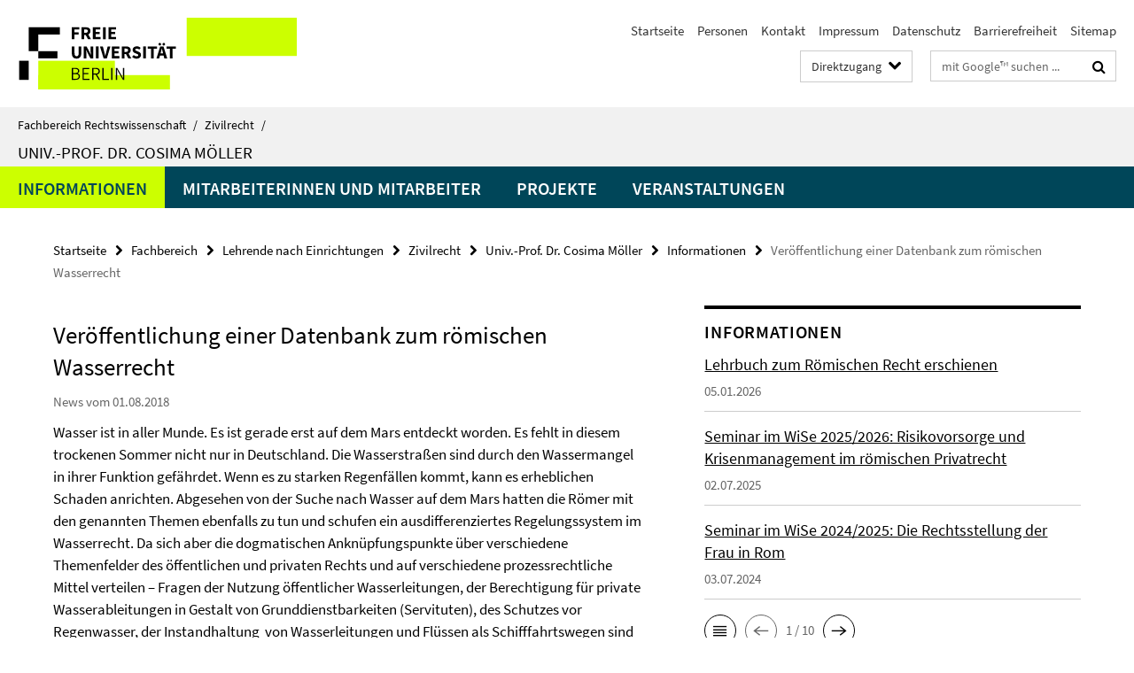

--- FILE ---
content_type: text/html; charset=utf-8
request_url: https://www.jura.fu-berlin.de/schnellzugriff/index.html?comp=direct_access&irq=1
body_size: 1733
content:
<!-- BEGIN Fragment default/26011920/direct-access-panel/13981722/1674052766/?213730:86400 -->
<div class="row"><div class="col-m-6 col-l-3"><div class="services-quick-access-caption">Fachbereich</div><a href="https://www.jura.fu-berlin.de/fachbereich/gremien-beauftragte/dekanat/index.html" title="Dekanat">Dekanat</a><a href="https://www.jura.fu-berlin.de/fachbereich/organisation-service/fbverwaltung/index.html" title="Fachbereichsverwaltung">Fachbereichsverwaltung</a><a href="https://www.jura.fu-berlin.de/fachbereich/organisation-service/medienservice/index.html" title="Medienservice">Medienservice</a><a href="https://www.jura.fu-berlin.de/fachbereich/organisation-service/sit/index.html" title="IT-Service">IT-Service</a><a href="https://www.jura.fu-berlin.de/fachbereich/gremien-beauftragte/index.html" title="Gremien / Kommissionen / Beauftragte">Gremien / Kommissionen / Beauftragte</a><a href="https://www.jura.fu-berlin.de/fachbereich/foerdervereine_alumni/index.html" title="Fördervereine / Alumni">Fördervereine / Alumni</a><a href="https://www.jura.fu-berlin.de/fachbereich/stellenanzeiger/index.html" title="Stellenanzeiger">Stellenanzeiger</a><a href="https://www.jura.fu-berlin.de/bibliothek/Allgemeine_Informationen/Defibrillator/index.html" title="Erste Hilfe - Defibrillator (AED)">Erste Hilfe - Defibrillator (AED)</a><a href="https://www.jura.fu-berlin.de/bibliothek/Allgemeine_Informationen/Schliessfaecher/index.html" title="Garderobenschließfächer">Garderobenschließfächer</a><a href="https://www.jura.fu-berlin.de/bibliothek/Lesesaele_Ausleihe/Familienraum/index.html" target="_blank" title="Wickelmöglichkeit - Studieren mit Kind">Wickelmöglichkeit - Studieren mit Kind</a></div><div class="col-m-6 col-l-3"><div class="services-quick-access-caption">Studium und Lehre</div><a href="https://www.jura.fu-berlin.de/studium/lehrplan/aktueller_lehrplan/index.html" title="Lehrplan">Lehrplan</a><a href="https://www.jura.fu-berlin.de/studium/unirep/index.html" title="Uni-Rep">Uni-Rep</a><a href="https://www.jura.fu-berlin.de/studium/tutorienprogramm/index.html" title="Tutorienprogramm">Tutorienprogramm</a><a href="https://lms.fu-berlin.de/" target="_blank" title="Blackboard">Blackboard</a><a href="http://www.ecampus.fu-berlin.de" target="_blank" title="Campus Management (ECampus)">Campus Management (ECampus)</a><a href="http://www.berlin.de/sen/justiz/ausbildung/gjpa/" target="_blank" title="GJPA">GJPA</a><a href="https://www.jura.fu-berlin.de/studium/mentoring/index.html" title="Mentoring-Programm">Mentoring-Programm</a><a href="https://www.jura.fu-berlin.de/studium/lehrplan/aktueller_lehrplan/index.html" title="Belegungsplan Hörsäle Seminarräume">Belegungsplan Hörsäle Seminarräume</a><a href="http://www.fu-berlin.de/studium/studienorganisation/termine/index.html" target="_blank" title="Akademischer Kalender">Akademischer Kalender</a></div><div class="clearfix visible-m"></div><div class="col-m-6 col-l-3"><div class="services-quick-access-caption">Forschung / International</div><a href="https://www.jura.fu-berlin.de/forschung/projekte_institutionen/index.html" title="Kooperationen">Kooperationen</a><a href="https://www.jura.fu-berlin.de/forschung/promotion_habilitation/index.html" title="Promotion">Promotion</a><a href="https://www.jura.fu-berlin.de/forschung/promotion_habilitation/index.html" title="Habilitation">Habilitation</a><a href="https://www.jura.fu-berlin.de/fachbereich/organisation-service/studienbuero/mitarbeiter/baerenfeldt_alexandra/index.html" title="Internationales Büro">Internationales Büro</a><a href="http://www.jura.fu-berlin.de/international/studierendenaustausch/outgoings/partnerunis/index.html" title="Partneruniversitäten">Partneruniversitäten</a><a href="https://www.jura.fu-berlin.de/studium/masterstudiengaenge/mbl-fu/index.html" title="MBL -  Master of Business, Competition and Regulatory Law">MBL -  Master of Business, Competition and Regulatory Law</a><a href="http://www.jura.fu-berlin.de/international/studierendenaustausch/outgoings/zeitpunkt/index.html" title="Studienverlauf mit Auslandsstudium">Studienverlauf mit Auslandsstudium</a><a href="https://www.jura.fu-berlin.de/international/studierendenaustausch/outgoings/anerkennung/index.html" title="Anerkennung im Ausland erbrachter Studienleistungen">Anerkennung im Ausland erbrachter Studienleistungen</a><a href="http://www.jura.fu-berlin.de/international/studierendenaustausch/incomings/kalender/index.html" title="Akademischer Kalender für internationale Studierende">Akademischer Kalender für internationale Studierende</a><a href="http://www.jura.fu-berlin.de/international/studierendenaustausch/incomings/kurse/index.html" title="Kurse für ausländische Studierende">Kurse für ausländische Studierende</a></div><div class="col-m-6 col-l-3"><div class="services-quick-access-caption">Bibliothek</div><a href="https://www.jura.fu-berlin.de/bibliothek/Allgemeine_Informationen/Oeffnungszeiten/index.html" title="Öffnungszeiten und Schließzeiten">Öffnungszeiten und Schließzeiten</a><a href="https://www.jura.fu-berlin.de/bibliothek/Allgemeine_Informationen/Anfahrt1/index.html" title="Anfahrt">Anfahrt</a><a href="https://www.jura.fu-berlin.de/bibliothek/Allgemeine_Informationen/index.html" title="Kontakt / Hinweise zur Barrierefreiheit">Kontakt / Hinweise zur Barrierefreiheit</a><a href="https://www.jura.fu-berlin.de/bibliothek/Lesesaele_Ausleihe/Literaturstandorte/index.html" title="Übersichtspläne und Literaturstandorte">Übersichtspläne und Literaturstandorte</a><a href="https://www.jura.fu-berlin.de/en/bibliothek/Lesesaele_Ausleihe/Ausleihe/Praesenzbibliothek.html" title="Präsenznutzung in den Lesesälen">Präsenznutzung in den Lesesälen</a><a href="https://www.jura.fu-berlin.de/bibliothek/Lesesaele_Ausleihe/Ausleihe/index.html" title="Ausleihe">Ausleihe</a><a href="https://www.jura.fu-berlin.de/bibliothek/Lesesaele_Ausleihe/Ausleihe/Lehrbuchsammlung.html" title="Lehrbuchsammlung für Studierende">Lehrbuchsammlung für Studierende</a><a href="https://www.jura.fu-berlin.de/bibliothek/Lesesaele_Ausleihe/Gruppenraeume/index.html" title="Gruppenraumarbeitsplätze">Gruppenraumarbeitsplätze</a><a href="https://www.jura.fu-berlin.de/bibliothek/Lesesaele_Ausleihe/Familienraum/index.html" title="Bibliotheksnutzung mit Kind">Bibliotheksnutzung mit Kind</a><a href="https://www.jura.fu-berlin.de/bibliothek/Allgemeine_Informationen/dokumente/formulare/index.html" title="Formulare">Formulare</a><a href="https://www.jura.fu-berlin.de/bibliothek/Allgemeine_Informationen/Kontoverbindung/index.html" title="Kontoverbindungen und Kassenautomaten">Kontoverbindungen und Kassenautomaten</a><a href="https://www.jura.fu-berlin.de/bibliothek/Allgemeine_Informationen/Veranstaltungstechnik/index.html" title="Geräteverleih Veranstaltungstechnik">Geräteverleih Veranstaltungstechnik</a><a href="https://www.jura.fu-berlin.de/bibliothek/Allgemeine_Informationen/mitarbeiter/index.html" title="Mitarbeiter der Bibliothek (alphabetisch)">Mitarbeiter der Bibliothek (alphabetisch)</a><a href="https://www.jura.fu-berlin.de/bibliothek/Allgemeine_Informationen/Arbeitsbereiche_der_Bibliothek.html" title="Mitarbeiter der Bibliothek (nach Arbeitsbereichen)">Mitarbeiter der Bibliothek (nach Arbeitsbereichen)</a><a href="https://www.fu-berlin.de/sites/ub/standorte/" target="_blank" title="Bibliotheken der Freien Universität Berlin">Bibliotheken der Freien Universität Berlin</a><a href="https://www.jura.fu-berlin.de/bibliothek/Allgemeine_Informationen/FoerdernSpenden/index.html" title="Bibliothek fördern  • Geld spenden">Bibliothek fördern  • Geld spenden</a></div></div><!-- END Fragment default/26011920/direct-access-panel/13981722/1674052766/?213730:86400 -->


--- FILE ---
content_type: text/html; charset=utf-8
request_url: https://www.jura.fu-berlin.de/fachbereich/einrichtungen/zivilrecht/lehrende/moellerc/index.html?comp=navbar&irq=1&pm=0
body_size: 3371
content:
<!-- BEGIN Fragment default/26011920/navbar-wrapper/12945407/1767971484/?201220:1800 -->
<!-- BEGIN Fragment default/26011920/navbar/c10f424b9eaed4b8679f279446b8c1cf6160ef91/?194220:86400 -->
<nav class="main-nav-container no-print nocontent" style="display: none;"><div class="container main-nav-container-inner"><div class="main-nav-scroll-buttons" style="display:none"><div id="main-nav-btn-scroll-left" role="button"><div class="fa fa-angle-left"></div></div><div id="main-nav-btn-scroll-right" role="button"><div class="fa fa-angle-right"></div></div></div><div class="main-nav-toggle"><span class="main-nav-toggle-text">Menü</span><span class="main-nav-toggle-icon"><span class="line"></span><span class="line"></span><span class="line"></span></span></div><ul class="main-nav level-1" id="fub-main-nav"><li class="main-nav-item level-1" data-index="0" data-menu-item-path="/fachbereich/einrichtungen/zivilrecht/lehrende/moellerc/informationen" data-menu-shortened="0" id="main-nav-item-informationen"><a class="main-nav-item-link level-1" href="/fachbereich/einrichtungen/zivilrecht/lehrende/moellerc/informationen/index.html">Informationen</a></li><li class="main-nav-item level-1 has-children" data-index="1" data-menu-item-path="/fachbereich/einrichtungen/zivilrecht/lehrende/moellerc/mitarbeiter" data-menu-shortened="0" id="main-nav-item-mitarbeiter"><a class="main-nav-item-link level-1" href="/fachbereich/einrichtungen/zivilrecht/lehrende/moellerc/mitarbeiter/index.html">Mitarbeiterinnen und Mitarbeiter</a><div class="icon-has-children"><div class="fa fa-angle-right"></div><div class="fa fa-angle-down"></div><div class="fa fa-angle-up"></div></div><div class="container main-nav-parent level-2" style="display:none"><a class="main-nav-item-link level-1" href="/fachbereich/einrichtungen/zivilrecht/lehrende/moellerc/mitarbeiter/index.html"><span>Zur Übersichtsseite Mitarbeiterinnen und Mitarbeiter</span></a></div><ul class="main-nav level-2"><li class="main-nav-item level-2 has-children" data-menu-item-path="/fachbereich/einrichtungen/zivilrecht/lehrende/moellerc/mitarbeiter/professoren"><a class="main-nav-item-link level-2" href="/fachbereich/einrichtungen/zivilrecht/lehrende/moellerc/mitarbeiter/professoren/index.html">Professorin</a><div class="icon-has-children"><div class="fa fa-angle-right"></div><div class="fa fa-angle-down"></div><div class="fa fa-angle-up"></div></div><ul class="main-nav level-3"><li class="main-nav-item level-3 has-children" data-menu-item-path="/fachbereich/einrichtungen/zivilrecht/lehrende/moellerc/mitarbeiter/professoren/moeller_cosima"><a class="main-nav-item-link level-3" href="/fachbereich/einrichtungen/zivilrecht/lehrende/moellerc/mitarbeiter/professoren/moeller_cosima/index.html">Cosima Möller</a><div class="icon-has-children"><div class="fa fa-angle-right"></div><div class="fa fa-angle-down"></div><div class="fa fa-angle-up"></div></div><ul class="main-nav level-4"><li class="main-nav-item level-4 " data-menu-item-path="/fachbereich/einrichtungen/zivilrecht/lehrende/moellerc/mitarbeiter/professoren/moeller_cosima/bilder_und_fotos"><a class="main-nav-item-link level-4" href="/fachbereich/einrichtungen/zivilrecht/lehrende/moellerc/mitarbeiter/professoren/moeller_cosima/bilder_und_fotos/index.html">Bilder und Fotos</a></li><li class="main-nav-item level-4 " data-menu-item-path="/fachbereich/einrichtungen/zivilrecht/lehrende/moellerc/mitarbeiter/professoren/moeller_cosima/information_in_english"><a class="main-nav-item-link level-4" href="/fachbereich/einrichtungen/zivilrecht/lehrende/moellerc/mitarbeiter/professoren/moeller_cosima/information_in_english/index.html">Information in English</a></li><li class="main-nav-item level-4 " data-menu-item-path="/fachbereich/einrichtungen/zivilrecht/lehrende/moellerc/mitarbeiter/professoren/moeller_cosima/informationen"><a class="main-nav-item-link level-4" href="/fachbereich/einrichtungen/zivilrecht/lehrende/moellerc/mitarbeiter/professoren/moeller_cosima/informationen/index.html">Informationen zu Lehrtätigkeit und Forschung</a></li><li class="main-nav-item level-4 " data-menu-item-path="/fachbereich/einrichtungen/zivilrecht/lehrende/moellerc/mitarbeiter/professoren/moeller_cosima/persinfo"><a class="main-nav-item-link level-4" href="/fachbereich/einrichtungen/zivilrecht/lehrende/moellerc/mitarbeiter/professoren/moeller_cosima/persinfo/index.html">Informationen zur Person</a></li><li class="main-nav-item level-4 " data-menu-item-path="/fachbereich/einrichtungen/zivilrecht/lehrende/moellerc/mitarbeiter/professoren/moeller_cosima/eng"><a class="main-nav-item-link level-4" href="/fachbereich/einrichtungen/zivilrecht/lehrende/moellerc/mitarbeiter/professoren/moeller_cosima/eng/index.html">english version</a></li></ul></li></ul></li><li class="main-nav-item level-2 has-children" data-menu-item-path="/fachbereich/einrichtungen/zivilrecht/lehrende/moellerc/mitarbeiter/sekretariat"><a class="main-nav-item-link level-2" href="/fachbereich/einrichtungen/zivilrecht/lehrende/moellerc/mitarbeiter/sekretariat/index.html">Sekretariat</a><div class="icon-has-children"><div class="fa fa-angle-right"></div><div class="fa fa-angle-down"></div><div class="fa fa-angle-up"></div></div><ul class="main-nav level-3"><li class="main-nav-item level-3 " data-menu-item-path="/fachbereich/einrichtungen/zivilrecht/lehrende/moellerc/mitarbeiter/sekretariat/Kerstin-Oelstrom"><a class="main-nav-item-link level-3" href="/fachbereich/einrichtungen/zivilrecht/lehrende/moellerc/mitarbeiter/sekretariat/Kerstin-Oelstrom/index.html">Kerstin Oelstrom</a></li></ul></li><li class="main-nav-item level-2 has-children" data-menu-item-path="/fachbereich/einrichtungen/zivilrecht/lehrende/moellerc/mitarbeiter/wissenschaftliche_Mitarbeiter"><a class="main-nav-item-link level-2" href="/fachbereich/einrichtungen/zivilrecht/lehrende/moellerc/mitarbeiter/wissenschaftliche_Mitarbeiter/index.html">Wissenschaftliche Mitarbeiter*innen</a><div class="icon-has-children"><div class="fa fa-angle-right"></div><div class="fa fa-angle-down"></div><div class="fa fa-angle-up"></div></div><ul class="main-nav level-3"><li class="main-nav-item level-3 " data-menu-item-path="/fachbereich/einrichtungen/zivilrecht/lehrende/moellerc/mitarbeiter/wissenschaftliche_Mitarbeiter/Peter-Gerd-Sauer"><a class="main-nav-item-link level-3" href="/fachbereich/einrichtungen/zivilrecht/lehrende/moellerc/mitarbeiter/wissenschaftliche_Mitarbeiter/Peter-Gerd-Sauer/index.html">Peter-Gerd Sauer</a></li></ul></li><li class="main-nav-item level-2 " data-menu-item-path="/fachbereich/einrichtungen/zivilrecht/lehrende/moellerc/mitarbeiter/Studentische_Mitarbeiter"><a class="main-nav-item-link level-2" href="/fachbereich/einrichtungen/zivilrecht/lehrende/moellerc/mitarbeiter/Studentische_Mitarbeiter/index.html">Studentische Hilfskräfte</a></li><li class="main-nav-item level-2 " data-menu-item-path="/fachbereich/einrichtungen/zivilrecht/lehrende/moellerc/mitarbeiter/ehemalige_mitarbeiter"><a class="main-nav-item-link level-2" href="/fachbereich/einrichtungen/zivilrecht/lehrende/moellerc/mitarbeiter/ehemalige_mitarbeiter/index.html">Ehemalige Mitarbeiter</a></li></ul></li><li class="main-nav-item level-1 has-children" data-index="2" data-menu-item-path="/fachbereich/einrichtungen/zivilrecht/lehrende/moellerc/projekte" data-menu-shortened="0" id="main-nav-item-projekte"><a class="main-nav-item-link level-1" href="/fachbereich/einrichtungen/zivilrecht/lehrende/moellerc/projekte/index.html">Projekte</a><div class="icon-has-children"><div class="fa fa-angle-right"></div><div class="fa fa-angle-down"></div><div class="fa fa-angle-up"></div></div><div class="container main-nav-parent level-2" style="display:none"><a class="main-nav-item-link level-1" href="/fachbereich/einrichtungen/zivilrecht/lehrende/moellerc/projekte/index.html"><span>Zur Übersichtsseite Projekte</span></a></div><ul class="main-nav level-2"><li class="main-nav-item level-2 has-children" data-menu-item-path="/fachbereich/einrichtungen/zivilrecht/lehrende/moellerc/projekte/Zeit-und-Recht"><a class="main-nav-item-link level-2" href="/fachbereich/einrichtungen/zivilrecht/lehrende/moellerc/projekte/Zeit-und-Recht/index.html">Zeit und Recht</a><div class="icon-has-children"><div class="fa fa-angle-right"></div><div class="fa fa-angle-down"></div><div class="fa fa-angle-up"></div></div><ul class="main-nav level-3"><li class="main-nav-item level-3 " data-menu-item-path="/fachbereich/einrichtungen/zivilrecht/lehrende/moellerc/projekte/Zeit-und-Recht/Workshop-Zeit-und-Recht-2021"><a class="main-nav-item-link level-3" href="/fachbereich/einrichtungen/zivilrecht/lehrende/moellerc/projekte/Zeit-und-Recht/Workshop-Zeit-und-Recht-2021/index.html">Workshop &quot;Zeit und Recht&quot; im März 2021</a></li><li class="main-nav-item level-3 " data-menu-item-path="/fachbereich/einrichtungen/zivilrecht/lehrende/moellerc/projekte/Zeit-und-Recht/Workshop-Zur-Relevanz-von-Zeit-im-Recht"><a class="main-nav-item-link level-3" href="/fachbereich/einrichtungen/zivilrecht/lehrende/moellerc/projekte/Zeit-und-Recht/Workshop-Zur-Relevanz-von-Zeit-im-Recht/index.html">Workshop zur „Relevanz von Zeit im Recht“ im Oktober 2023</a></li></ul></li><li class="main-nav-item level-2 has-children" data-menu-item-path="/fachbereich/einrichtungen/zivilrecht/lehrende/moellerc/projekte/Forschungsprojekt-Die-gromatischen-Traktate-des-Iulius-Frontinus"><a class="main-nav-item-link level-2" href="/fachbereich/einrichtungen/zivilrecht/lehrende/moellerc/projekte/Forschungsprojekt-Die-gromatischen-Traktate-des-Iulius-Frontinus/index.html">Die gromatischen Traktate des Iulius Frontinus (2021-2024)</a><div class="icon-has-children"><div class="fa fa-angle-right"></div><div class="fa fa-angle-down"></div><div class="fa fa-angle-up"></div></div><ul class="main-nav level-3"><li class="main-nav-item level-3 " data-menu-item-path="/fachbereich/einrichtungen/zivilrecht/lehrende/moellerc/projekte/Forschungsprojekt-Die-gromatischen-Traktate-des-Iulius-Frontinus/Bericht_-Die-gromatischen-Traktate-des-Iuluis-Frontinus"><a class="main-nav-item-link level-3" href="/fachbereich/einrichtungen/zivilrecht/lehrende/moellerc/projekte/Forschungsprojekt-Die-gromatischen-Traktate-des-Iulius-Frontinus/Bericht_-Die-gromatischen-Traktate-des-Iuluis-Frontinus/index.html">Projektbeschreibung: Die gromatischen Traktate des Iulius Frontinus</a></li><li class="main-nav-item level-3 " data-menu-item-path="/fachbereich/einrichtungen/zivilrecht/lehrende/moellerc/projekte/Forschungsprojekt-Die-gromatischen-Traktate-des-Iulius-Frontinus/Abschlussbericht_Die-gromatischen-Traktate-des-Iulius-Frontinus"><a class="main-nav-item-link level-3" href="/fachbereich/einrichtungen/zivilrecht/lehrende/moellerc/projekte/Forschungsprojekt-Die-gromatischen-Traktate-des-Iulius-Frontinus/Abschlussbericht_Die-gromatischen-Traktate-des-Iulius-Frontinus/index.html">Abschlussbericht: Die gromatischen Traktate des Iulius Frontinus</a></li></ul></li><li class="main-nav-item level-2 " data-menu-item-path="/fachbereich/einrichtungen/zivilrecht/lehrende/moellerc/projekte/Topoi"><a class="main-nav-item-link level-2" href="/fachbereich/einrichtungen/zivilrecht/lehrende/moellerc/projekte/Topoi/index.html">Excellence Cluster - TOPOI (2007-2019)</a></li><li class="main-nav-item level-2 has-children" data-menu-item-path="/fachbereich/einrichtungen/zivilrecht/lehrende/moellerc/projekte/Fruehere-Projekte---Lateinprojekt"><a class="main-nav-item-link level-2" href="/fachbereich/einrichtungen/zivilrecht/lehrende/moellerc/projekte/Fruehere-Projekte---Lateinprojekt/index.html">Lateinprojekt &quot;Römisches Recht in der Schule&quot; (2008-2012)</a><div class="icon-has-children"><div class="fa fa-angle-right"></div><div class="fa fa-angle-down"></div><div class="fa fa-angle-up"></div></div><ul class="main-nav level-3"><li class="main-nav-item level-3 " data-menu-item-path="/fachbereich/einrichtungen/zivilrecht/lehrende/moellerc/projekte/Fruehere-Projekte---Lateinprojekt/Lateinprojekt"><a class="main-nav-item-link level-3" href="/fachbereich/einrichtungen/zivilrecht/lehrende/moellerc/projekte/Fruehere-Projekte---Lateinprojekt/Lateinprojekt/index.html">Projekt &quot;Römisches Recht in der Schule&quot;</a></li></ul></li></ul></li><li class="main-nav-item level-1 has-children" data-index="3" data-menu-item-path="/fachbereich/einrichtungen/zivilrecht/lehrende/moellerc/veranstaltungen" data-menu-shortened="0" id="main-nav-item-veranstaltungen"><a class="main-nav-item-link level-1" href="/fachbereich/einrichtungen/zivilrecht/lehrende/moellerc/veranstaltungen/index.html">Veranstaltungen</a><div class="icon-has-children"><div class="fa fa-angle-right"></div><div class="fa fa-angle-down"></div><div class="fa fa-angle-up"></div></div><div class="container main-nav-parent level-2" style="display:none"><a class="main-nav-item-link level-1" href="/fachbereich/einrichtungen/zivilrecht/lehrende/moellerc/veranstaltungen/index.html"><span>Zur Übersichtsseite Veranstaltungen</span></a></div><ul class="main-nav level-2"><li class="main-nav-item level-2 " data-menu-item-path="/fachbereich/einrichtungen/zivilrecht/lehrende/moellerc/veranstaltungen/2025_26_WiSe"><a class="main-nav-item-link level-2" href="/fachbereich/einrichtungen/zivilrecht/lehrende/moellerc/veranstaltungen/2025_26_WiSe/index.html">Wintersemester 2025/2026</a></li><li class="main-nav-item level-2 " data-menu-item-path="/fachbereich/einrichtungen/zivilrecht/lehrende/moellerc/veranstaltungen/2025_SoSe"><a class="main-nav-item-link level-2" href="/fachbereich/einrichtungen/zivilrecht/lehrende/moellerc/veranstaltungen/2025_SoSe/index.html">Sommersemester 2025</a></li><li class="main-nav-item level-2 " data-menu-item-path="/fachbereich/einrichtungen/zivilrecht/lehrende/moellerc/veranstaltungen/2024_25_WiSe"><a class="main-nav-item-link level-2" href="/fachbereich/einrichtungen/zivilrecht/lehrende/moellerc/veranstaltungen/2024_25_WiSe/index.html">Wintersemester 2024/2025</a></li><li class="main-nav-item level-2 " data-menu-item-path="/fachbereich/einrichtungen/zivilrecht/lehrende/moellerc/veranstaltungen/2024_SoSe"><a class="main-nav-item-link level-2" href="/fachbereich/einrichtungen/zivilrecht/lehrende/moellerc/veranstaltungen/2024_SoSe/index.html">Sommersemester 2024</a></li><li class="main-nav-item level-2 " data-menu-item-path="/fachbereich/einrichtungen/zivilrecht/lehrende/moellerc/veranstaltungen/2023_24_WiSe"><a class="main-nav-item-link level-2" href="/fachbereich/einrichtungen/zivilrecht/lehrende/moellerc/veranstaltungen/2023_24_WiSe/index.html">Wintersemester 2023/2024</a></li><li class="main-nav-item level-2 " data-menu-item-path="/fachbereich/einrichtungen/zivilrecht/lehrende/moellerc/veranstaltungen/2023_SoSe"><a class="main-nav-item-link level-2" href="/fachbereich/einrichtungen/zivilrecht/lehrende/moellerc/veranstaltungen/2023_SoSe/index.html">Sommersemester 2023</a></li><li class="main-nav-item level-2 " data-menu-item-path="/fachbereich/einrichtungen/zivilrecht/lehrende/moellerc/veranstaltungen/2022_23_WiSe"><a class="main-nav-item-link level-2" href="/fachbereich/einrichtungen/zivilrecht/lehrende/moellerc/veranstaltungen/2022_23_WiSe/index.html">Wintersemester 2022/2023</a></li><li class="main-nav-item level-2 " data-menu-item-path="/fachbereich/einrichtungen/zivilrecht/lehrende/moellerc/veranstaltungen/2022_SoSe"><a class="main-nav-item-link level-2" href="/fachbereich/einrichtungen/zivilrecht/lehrende/moellerc/veranstaltungen/2022_SoSe/index.html">Sommersemester 2022</a></li><li class="main-nav-item level-2 " data-menu-item-path="/fachbereich/einrichtungen/zivilrecht/lehrende/moellerc/veranstaltungen/2021_22_WiSe"><a class="main-nav-item-link level-2" href="/fachbereich/einrichtungen/zivilrecht/lehrende/moellerc/veranstaltungen/2021_22_WiSe/index.html">Wintersemester 2021/2022</a></li><li class="main-nav-item level-2 " data-menu-item-path="/fachbereich/einrichtungen/zivilrecht/lehrende/moellerc/veranstaltungen/2021_SoSe"><a class="main-nav-item-link level-2" href="/fachbereich/einrichtungen/zivilrecht/lehrende/moellerc/veranstaltungen/2021_SoSe/index.html">Sommersemester 2021</a></li><li class="main-nav-item level-2 " data-menu-item-path="/fachbereich/einrichtungen/zivilrecht/lehrende/moellerc/veranstaltungen/2020_21_WiSe"><a class="main-nav-item-link level-2" href="/fachbereich/einrichtungen/zivilrecht/lehrende/moellerc/veranstaltungen/2020_21_WiSe/index.html">Wintersemester 2020/21</a></li><li class="main-nav-item level-2 has-children" data-menu-item-path="/fachbereich/einrichtungen/zivilrecht/lehrende/moellerc/veranstaltungen/20_SoSe"><a class="main-nav-item-link level-2" href="/fachbereich/einrichtungen/zivilrecht/lehrende/moellerc/veranstaltungen/20_SoSe/index.html">Sommersemester 2020</a><div class="icon-has-children"><div class="fa fa-angle-right"></div><div class="fa fa-angle-down"></div><div class="fa fa-angle-up"></div></div><ul class="main-nav level-3"><li class="main-nav-item level-3 " data-menu-item-path="/fachbereich/einrichtungen/zivilrecht/lehrende/moellerc/veranstaltungen/20_SoSe/Kolloquium-Roemische-Rechtsgeschichte"><a class="main-nav-item-link level-3" href="/fachbereich/einrichtungen/zivilrecht/lehrende/moellerc/veranstaltungen/20_SoSe/Kolloquium-Roemische-Rechtsgeschichte/index.html">Kolloquium Römische Rechtsgeschichte</a></li><li class="main-nav-item level-3 " data-menu-item-path="/fachbereich/einrichtungen/zivilrecht/lehrende/moellerc/veranstaltungen/20_SoSe/Uebung-Roemische-Rechtsgeschichte"><a class="main-nav-item-link level-3" href="/fachbereich/einrichtungen/zivilrecht/lehrende/moellerc/veranstaltungen/20_SoSe/Uebung-Roemische-Rechtsgeschichte/index.html">Übung Römische Rechtsgeschichte</a></li><li class="main-nav-item level-3 " data-menu-item-path="/fachbereich/einrichtungen/zivilrecht/lehrende/moellerc/veranstaltungen/20_SoSe/Seminar-Cicero_-De-legibus"><a class="main-nav-item-link level-3" href="/fachbereich/einrichtungen/zivilrecht/lehrende/moellerc/veranstaltungen/20_SoSe/Seminar-Cicero_-De-legibus/index.html">Seminar Cicero, De legibus</a></li><li class="main-nav-item level-3 " data-menu-item-path="/fachbereich/einrichtungen/zivilrecht/lehrende/moellerc/veranstaltungen/20_SoSe/Methodenkurs-Schuldrecht-Allgemeiner-Teil"><a class="main-nav-item-link level-3" href="/fachbereich/einrichtungen/zivilrecht/lehrende/moellerc/veranstaltungen/20_SoSe/Methodenkurs-Schuldrecht-Allgemeiner-Teil/index.html">Methodenkurs Schuldrecht Allgemeiner Teil</a></li><li class="main-nav-item level-3 " data-menu-item-path="/fachbereich/einrichtungen/zivilrecht/lehrende/moellerc/veranstaltungen/20_SoSe/Methodenkurs-Schuldrecht-Allgemeiner-Teil1"><a class="main-nav-item-link level-3" href="/fachbereich/einrichtungen/zivilrecht/lehrende/moellerc/veranstaltungen/20_SoSe/Methodenkurs-Schuldrecht-Allgemeiner-Teil1/index.html">Methodenkurs Schuldrecht Allgemeiner Teil</a></li><li class="main-nav-item level-3 " data-menu-item-path="/fachbereich/einrichtungen/zivilrecht/lehrende/moellerc/veranstaltungen/20_SoSe/Methodenkurs-Schuldrecht-Allgemeiner-Teil2"><a class="main-nav-item-link level-3" href="/fachbereich/einrichtungen/zivilrecht/lehrende/moellerc/veranstaltungen/20_SoSe/Methodenkurs-Schuldrecht-Allgemeiner-Teil2/index.html">Methodenkurs Schuldrecht Allgemeiner Teil</a></li><li class="main-nav-item level-3 " data-menu-item-path="/fachbereich/einrichtungen/zivilrecht/lehrende/moellerc/veranstaltungen/20_SoSe/Latein-fuer-Juristen"><a class="main-nav-item-link level-3" href="/fachbereich/einrichtungen/zivilrecht/lehrende/moellerc/veranstaltungen/20_SoSe/Latein-fuer-Juristen/index.html">Latein für Juristen</a></li></ul></li><li class="main-nav-item level-2 has-children" data-menu-item-path="/fachbereich/einrichtungen/zivilrecht/lehrende/moellerc/veranstaltungen/1920_WiSe"><a class="main-nav-item-link level-2" href="/fachbereich/einrichtungen/zivilrecht/lehrende/moellerc/veranstaltungen/1920_WiSe/index.html">Wintersemester 2019/20</a><div class="icon-has-children"><div class="fa fa-angle-right"></div><div class="fa fa-angle-down"></div><div class="fa fa-angle-up"></div></div><ul class="main-nav level-3"><li class="main-nav-item level-3 " data-menu-item-path="/fachbereich/einrichtungen/zivilrecht/lehrende/moellerc/veranstaltungen/1920_WiSe/Vorlesung-Roemisches-Recht"><a class="main-nav-item-link level-3" href="/fachbereich/einrichtungen/zivilrecht/lehrende/moellerc/veranstaltungen/1920_WiSe/Vorlesung-Roemisches-Recht/index.html">Vorlesung Roemisches Recht</a></li><li class="main-nav-item level-3 " data-menu-item-path="/fachbereich/einrichtungen/zivilrecht/lehrende/moellerc/veranstaltungen/1920_WiSe/Uebung-Roemisches-Recht"><a class="main-nav-item-link level-3" href="/fachbereich/einrichtungen/zivilrecht/lehrende/moellerc/veranstaltungen/1920_WiSe/Uebung-Roemisches-Recht/index.html">Übung Römisches Recht</a></li><li class="main-nav-item level-3 " data-menu-item-path="/fachbereich/einrichtungen/zivilrecht/lehrende/moellerc/veranstaltungen/1920_WiSe/Vorlesung-Roemische-Rechtsgeschichte"><a class="main-nav-item-link level-3" href="/fachbereich/einrichtungen/zivilrecht/lehrende/moellerc/veranstaltungen/1920_WiSe/Vorlesung-Roemische-Rechtsgeschichte/index.html">Vorlesung Römische Rechtsgeschichte</a></li><li class="main-nav-item level-3 " data-menu-item-path="/fachbereich/einrichtungen/zivilrecht/lehrende/moellerc/veranstaltungen/1920_WiSe/Seminar-Privatrechtsgeschichte-des-19_-Jhs_"><a class="main-nav-item-link level-3" href="/fachbereich/einrichtungen/zivilrecht/lehrende/moellerc/veranstaltungen/1920_WiSe/Seminar-Privatrechtsgeschichte-des-19_-Jhs_/index.html">Seminar Privatrechtsgeschichte des 19. Jhs.</a></li><li class="main-nav-item level-3 " data-menu-item-path="/fachbereich/einrichtungen/zivilrecht/lehrende/moellerc/veranstaltungen/1920_WiSe/Methodenkurs-Einfuehrung-in-das-Buergerliche-Recht"><a class="main-nav-item-link level-3" href="/fachbereich/einrichtungen/zivilrecht/lehrende/moellerc/veranstaltungen/1920_WiSe/Methodenkurs-Einfuehrung-in-das-Buergerliche-Recht/index.html">Methodenkurs Einführung in das Bürgerliche Recht</a></li><li class="main-nav-item level-3 " data-menu-item-path="/fachbereich/einrichtungen/zivilrecht/lehrende/moellerc/veranstaltungen/1920_WiSe/Methodenkurs-Roemische-Rechtsgeschichte"><a class="main-nav-item-link level-3" href="/fachbereich/einrichtungen/zivilrecht/lehrende/moellerc/veranstaltungen/1920_WiSe/Methodenkurs-Roemische-Rechtsgeschichte/index.html">Methodenkurs Römische Rechtsgeschichte</a></li></ul></li><li class="main-nav-item level-2 has-children" data-menu-item-path="/fachbereich/einrichtungen/zivilrecht/lehrende/moellerc/veranstaltungen/19_SoSe"><a class="main-nav-item-link level-2" href="/fachbereich/einrichtungen/zivilrecht/lehrende/moellerc/veranstaltungen/19_SoSe/index.html">Sommersemester 2019</a><div class="icon-has-children"><div class="fa fa-angle-right"></div><div class="fa fa-angle-down"></div><div class="fa fa-angle-up"></div></div><ul class="main-nav level-3"><li class="main-nav-item level-3 " data-menu-item-path="/fachbereich/einrichtungen/zivilrecht/lehrende/moellerc/veranstaltungen/19_SoSe/Kolloquium-Roemische-Rechtsgeschichte"><a class="main-nav-item-link level-3" href="/fachbereich/einrichtungen/zivilrecht/lehrende/moellerc/veranstaltungen/19_SoSe/Kolloquium-Roemische-Rechtsgeschichte/index.html">Kolloquium Römische Rechtsgeschichte</a></li><li class="main-nav-item level-3 " data-menu-item-path="/fachbereich/einrichtungen/zivilrecht/lehrende/moellerc/veranstaltungen/19_SoSe/Uebung-Roemische-Rechtsgeschichte"><a class="main-nav-item-link level-3" href="/fachbereich/einrichtungen/zivilrecht/lehrende/moellerc/veranstaltungen/19_SoSe/Uebung-Roemische-Rechtsgeschichte/index.html">Übung Römisches Recht</a></li><li class="main-nav-item level-3 " data-menu-item-path="/fachbereich/einrichtungen/zivilrecht/lehrende/moellerc/veranstaltungen/19_SoSe/Methodenkurs-Schuldrecht-Allgemeiner-Teil1"><a class="main-nav-item-link level-3" href="/fachbereich/einrichtungen/zivilrecht/lehrende/moellerc/veranstaltungen/19_SoSe/Methodenkurs-Schuldrecht-Allgemeiner-Teil1/index.html">Methodenkurs Schuldrecht Allgemeiner Teil</a></li><li class="main-nav-item level-3 " data-menu-item-path="/fachbereich/einrichtungen/zivilrecht/lehrende/moellerc/veranstaltungen/19_SoSe/Methodenkurs-Schuldrecht-Allgemeiner-Teil"><a class="main-nav-item-link level-3" href="/fachbereich/einrichtungen/zivilrecht/lehrende/moellerc/veranstaltungen/19_SoSe/Methodenkurs-Schuldrecht-Allgemeiner-Teil/index.html">Methodenkurs Schuldrecht Allgemeiner Teil</a></li><li class="main-nav-item level-3 " data-menu-item-path="/fachbereich/einrichtungen/zivilrecht/lehrende/moellerc/veranstaltungen/19_SoSe/Latein-fuer-Juristen"><a class="main-nav-item-link level-3" href="/fachbereich/einrichtungen/zivilrecht/lehrende/moellerc/veranstaltungen/19_SoSe/Latein-fuer-Juristen/index.html">Latein für Juristen</a></li></ul></li><li class="main-nav-item level-2 has-children" data-menu-item-path="/fachbereich/einrichtungen/zivilrecht/lehrende/moellerc/veranstaltungen/1819_WiSe"><a class="main-nav-item-link level-2" href="/fachbereich/einrichtungen/zivilrecht/lehrende/moellerc/veranstaltungen/1819_WiSe/index.html">Wintersemester 2018/19</a><div class="icon-has-children"><div class="fa fa-angle-right"></div><div class="fa fa-angle-down"></div><div class="fa fa-angle-up"></div></div><ul class="main-nav level-3"><li class="main-nav-item level-3 " data-menu-item-path="/fachbereich/einrichtungen/zivilrecht/lehrende/moellerc/veranstaltungen/1819_WiSe/Vorlesung-Roemisches-Recht"><a class="main-nav-item-link level-3" href="/fachbereich/einrichtungen/zivilrecht/lehrende/moellerc/veranstaltungen/1819_WiSe/Vorlesung-Roemisches-Recht/index.html">Vorlesung Römisches Recht</a></li><li class="main-nav-item level-3 " data-menu-item-path="/fachbereich/einrichtungen/zivilrecht/lehrende/moellerc/veranstaltungen/1819_WiSe/Uebung-Roemisches-Recht"><a class="main-nav-item-link level-3" href="/fachbereich/einrichtungen/zivilrecht/lehrende/moellerc/veranstaltungen/1819_WiSe/Uebung-Roemisches-Recht/index.html">Übung Römisches Recht</a></li><li class="main-nav-item level-3 " data-menu-item-path="/fachbereich/einrichtungen/zivilrecht/lehrende/moellerc/veranstaltungen/1819_WiSe/Vorlesung-Roemische-Rechtsgeschichte"><a class="main-nav-item-link level-3" href="/fachbereich/einrichtungen/zivilrecht/lehrende/moellerc/veranstaltungen/1819_WiSe/Vorlesung-Roemische-Rechtsgeschichte/index.html">Vorlesung Römische Rechtsgeschichte (SB 1 Grundlagen des Rechts)</a></li><li class="main-nav-item level-3 " data-menu-item-path="/fachbereich/einrichtungen/zivilrecht/lehrende/moellerc/veranstaltungen/1819_WiSe/Methodenkurs-Roemische-Rechtsgeschichte"><a class="main-nav-item-link level-3" href="/fachbereich/einrichtungen/zivilrecht/lehrende/moellerc/veranstaltungen/1819_WiSe/Methodenkurs-Roemische-Rechtsgeschichte/index.html">Methodenkurs Römische Rechtsgeschichte (SB 1 Grundlagen des Rechts)</a></li><li class="main-nav-item level-3 " data-menu-item-path="/fachbereich/einrichtungen/zivilrecht/lehrende/moellerc/veranstaltungen/1819_WiSe/Seminar-Roemische-Juristen"><a class="main-nav-item-link level-3" href="/fachbereich/einrichtungen/zivilrecht/lehrende/moellerc/veranstaltungen/1819_WiSe/Seminar-Roemische-Juristen/index.html">Seminar Römische Juristen</a></li><li class="main-nav-item level-3 " data-menu-item-path="/fachbereich/einrichtungen/zivilrecht/lehrende/moellerc/veranstaltungen/1819_WiSe/Methodenkurs-Einfuehrung-in-das-Buergerliche-Recht"><a class="main-nav-item-link level-3" href="/fachbereich/einrichtungen/zivilrecht/lehrende/moellerc/veranstaltungen/1819_WiSe/Methodenkurs-Einfuehrung-in-das-Buergerliche-Recht/index.html">Methodenkurs Einführung in das Bürgerliche Recht</a></li></ul></li><li class="main-nav-item level-2 has-children" data-menu-item-path="/fachbereich/einrichtungen/zivilrecht/lehrende/moellerc/veranstaltungen/18_SoSe"><a class="main-nav-item-link level-2" href="/fachbereich/einrichtungen/zivilrecht/lehrende/moellerc/veranstaltungen/18_SoSe/index.html">Sommersemester 2018</a><div class="icon-has-children"><div class="fa fa-angle-right"></div><div class="fa fa-angle-down"></div><div class="fa fa-angle-up"></div></div><ul class="main-nav level-3"><li class="main-nav-item level-3 " data-menu-item-path="/fachbereich/einrichtungen/zivilrecht/lehrende/moellerc/veranstaltungen/18_SoSe/Kolloquium-Roemische-Rechtsgeschichte"><a class="main-nav-item-link level-3" href="/fachbereich/einrichtungen/zivilrecht/lehrende/moellerc/veranstaltungen/18_SoSe/Kolloquium-Roemische-Rechtsgeschichte/index.html">Kolloquium Römische Rechtsgeschichte</a></li><li class="main-nav-item level-3 " data-menu-item-path="/fachbereich/einrichtungen/zivilrecht/lehrende/moellerc/veranstaltungen/18_SoSe/Uebung-Roemische-Rechtsgeschichte"><a class="main-nav-item-link level-3" href="/fachbereich/einrichtungen/zivilrecht/lehrende/moellerc/veranstaltungen/18_SoSe/Uebung-Roemische-Rechtsgeschichte/index.html">Übung Römische Rechtsgeschichte</a></li><li class="main-nav-item level-3 " data-menu-item-path="/fachbereich/einrichtungen/zivilrecht/lehrende/moellerc/veranstaltungen/18_SoSe/Seminar-Rechtsstellung-der-Frau-in-Rom"><a class="main-nav-item-link level-3" href="/fachbereich/einrichtungen/zivilrecht/lehrende/moellerc/veranstaltungen/18_SoSe/Seminar-Rechtsstellung-der-Frau-in-Rom/index.html">Seminar Rechtsstellung der Frau in Rom</a></li><li class="main-nav-item level-3 " data-menu-item-path="/fachbereich/einrichtungen/zivilrecht/lehrende/moellerc/veranstaltungen/18_SoSe/Methodenkurs-Schuldrecht-Allgemeiner-Teil1"><a class="main-nav-item-link level-3" href="/fachbereich/einrichtungen/zivilrecht/lehrende/moellerc/veranstaltungen/18_SoSe/Methodenkurs-Schuldrecht-Allgemeiner-Teil1/index.html">Methodenkurs Schuldrecht Allgemeiner Teil</a></li><li class="main-nav-item level-3 " data-menu-item-path="/fachbereich/einrichtungen/zivilrecht/lehrende/moellerc/veranstaltungen/18_SoSe/Methodenkurs-Schuldrecht-Allgemeiner-Teil"><a class="main-nav-item-link level-3" href="/fachbereich/einrichtungen/zivilrecht/lehrende/moellerc/veranstaltungen/18_SoSe/Methodenkurs-Schuldrecht-Allgemeiner-Teil/index.html">Methodenkurs Schuldrecht Allgemeiner Teil</a></li><li class="main-nav-item level-3 " data-menu-item-path="/fachbereich/einrichtungen/zivilrecht/lehrende/moellerc/veranstaltungen/18_SoSe/Latein-fuer-Juristen"><a class="main-nav-item-link level-3" href="/fachbereich/einrichtungen/zivilrecht/lehrende/moellerc/veranstaltungen/18_SoSe/Latein-fuer-Juristen/index.html">Latein für Juristen</a></li></ul></li><li class="main-nav-item level-2 has-children" data-menu-item-path="/fachbereich/einrichtungen/zivilrecht/lehrende/moellerc/veranstaltungen/1718_WiSe"><a class="main-nav-item-link level-2" href="/fachbereich/einrichtungen/zivilrecht/lehrende/moellerc/veranstaltungen/1718_WiSe/index.html">Wintersemester 2017/18</a><div class="icon-has-children"><div class="fa fa-angle-right"></div><div class="fa fa-angle-down"></div><div class="fa fa-angle-up"></div></div><ul class="main-nav level-3"><li class="main-nav-item level-3 " data-menu-item-path="/fachbereich/einrichtungen/zivilrecht/lehrende/moellerc/veranstaltungen/1718_WiSe/Vorlesung-Roemisches-Recht"><a class="main-nav-item-link level-3" href="/fachbereich/einrichtungen/zivilrecht/lehrende/moellerc/veranstaltungen/1718_WiSe/Vorlesung-Roemisches-Recht/index.html">Vorlesung Römisches Recht</a></li><li class="main-nav-item level-3 " data-menu-item-path="/fachbereich/einrichtungen/zivilrecht/lehrende/moellerc/veranstaltungen/1718_WiSe/Uebung-Roemisches-Recht"><a class="main-nav-item-link level-3" href="/fachbereich/einrichtungen/zivilrecht/lehrende/moellerc/veranstaltungen/1718_WiSe/Uebung-Roemisches-Recht/index.html">Übung Römisches Recht</a></li><li class="main-nav-item level-3 " data-menu-item-path="/fachbereich/einrichtungen/zivilrecht/lehrende/moellerc/veranstaltungen/1718_WiSe/Vorlesung-Roemische-Rechtsgeschichte"><a class="main-nav-item-link level-3" href="/fachbereich/einrichtungen/zivilrecht/lehrende/moellerc/veranstaltungen/1718_WiSe/Vorlesung-Roemische-Rechtsgeschichte/index.html">Vorlesung Römische Rechtsgeschichte</a></li><li class="main-nav-item level-3 " data-menu-item-path="/fachbereich/einrichtungen/zivilrecht/lehrende/moellerc/veranstaltungen/1718_WiSe/Methodenkurs_-Roemische-Rechtsgeschichte-_SB-1-Grundlagen-des-Rechts_"><a class="main-nav-item-link level-3" href="/fachbereich/einrichtungen/zivilrecht/lehrende/moellerc/veranstaltungen/1718_WiSe/Methodenkurs_-Roemische-Rechtsgeschichte-_SB-1-Grundlagen-des-Rechts_/index.html">Methodenkurs: Römische Rechtsgeschichte (SB 1 Grundlagen des Rechts)</a></li><li class="main-nav-item level-3 " data-menu-item-path="/fachbereich/einrichtungen/zivilrecht/lehrende/moellerc/veranstaltungen/1718_WiSe/Seminar-Roemisches-Sachenrecht"><a class="main-nav-item-link level-3" href="/fachbereich/einrichtungen/zivilrecht/lehrende/moellerc/veranstaltungen/1718_WiSe/Seminar-Roemisches-Sachenrecht/index.html">Das römische Sachenrecht</a></li><li class="main-nav-item level-3 " data-menu-item-path="/fachbereich/einrichtungen/zivilrecht/lehrende/moellerc/veranstaltungen/1718_WiSe/Methodenkurs-Besonderer-Teil-des-Schuldrechts"><a class="main-nav-item-link level-3" href="/fachbereich/einrichtungen/zivilrecht/lehrende/moellerc/veranstaltungen/1718_WiSe/Methodenkurs-Besonderer-Teil-des-Schuldrechts/index.html">Methodenkurs Besonderer Teil des Schuldrechts</a></li></ul></li><li class="main-nav-item level-2 has-children" data-menu-item-path="/fachbereich/einrichtungen/zivilrecht/lehrende/moellerc/veranstaltungen/17_SoSe"><a class="main-nav-item-link level-2" href="/fachbereich/einrichtungen/zivilrecht/lehrende/moellerc/veranstaltungen/17_SoSe/index.html">Sommersemester 2017</a><div class="icon-has-children"><div class="fa fa-angle-right"></div><div class="fa fa-angle-down"></div><div class="fa fa-angle-up"></div></div><ul class="main-nav level-3"><li class="main-nav-item level-3 " data-menu-item-path="/fachbereich/einrichtungen/zivilrecht/lehrende/moellerc/veranstaltungen/17_SoSe/Vorlesung-Sachenrecht"><a class="main-nav-item-link level-3" href="/fachbereich/einrichtungen/zivilrecht/lehrende/moellerc/veranstaltungen/17_SoSe/Vorlesung-Sachenrecht/index.html">Vorlesung Sachenrecht</a></li><li class="main-nav-item level-3 " data-menu-item-path="/fachbereich/einrichtungen/zivilrecht/lehrende/moellerc/veranstaltungen/17_SoSe/Uebung-Roemische-Rechtsgeschichte"><a class="main-nav-item-link level-3" href="/fachbereich/einrichtungen/zivilrecht/lehrende/moellerc/veranstaltungen/17_SoSe/Uebung-Roemische-Rechtsgeschichte/index.html">Übung Römische Rechtsgeschichte</a></li><li class="main-nav-item level-3 " data-menu-item-path="/fachbereich/einrichtungen/zivilrecht/lehrende/moellerc/veranstaltungen/17_SoSe/Seminar-Roemisches-Vertragsrecht"><a class="main-nav-item-link level-3" href="/fachbereich/einrichtungen/zivilrecht/lehrende/moellerc/veranstaltungen/17_SoSe/Seminar-Roemisches-Vertragsrecht/index.html">Seminar Römisches Vertragsrecht</a></li><li class="main-nav-item level-3 " data-menu-item-path="/fachbereich/einrichtungen/zivilrecht/lehrende/moellerc/veranstaltungen/17_SoSe/Colloquium-Roemische-Rechtsgeschichte"><a class="main-nav-item-link level-3" href="/fachbereich/einrichtungen/zivilrecht/lehrende/moellerc/veranstaltungen/17_SoSe/Colloquium-Roemische-Rechtsgeschichte/index.html">Colloquium Römische Rechtsgeschichte</a></li><li class="main-nav-item level-3 " data-menu-item-path="/fachbereich/einrichtungen/zivilrecht/lehrende/moellerc/veranstaltungen/17_SoSe/Latein-fuer-Juristen"><a class="main-nav-item-link level-3" href="/fachbereich/einrichtungen/zivilrecht/lehrende/moellerc/veranstaltungen/17_SoSe/Latein-fuer-Juristen/index.html">Latein für Juristen</a></li><li class="main-nav-item level-3 " data-menu-item-path="/fachbereich/einrichtungen/zivilrecht/lehrende/moellerc/veranstaltungen/17_SoSe/MK-Allgemeines-Schuldrecht"><a class="main-nav-item-link level-3" href="/fachbereich/einrichtungen/zivilrecht/lehrende/moellerc/veranstaltungen/17_SoSe/MK-Allgemeines-Schuldrecht/index.html">MK Allgemeines Schuldrecht</a></li><li class="main-nav-item level-3 " data-menu-item-path="/fachbereich/einrichtungen/zivilrecht/lehrende/moellerc/veranstaltungen/17_SoSe/MK-Allgemeines-Schuldrecht1"><a class="main-nav-item-link level-3" href="/fachbereich/einrichtungen/zivilrecht/lehrende/moellerc/veranstaltungen/17_SoSe/MK-Allgemeines-Schuldrecht1/index.html">MK Allgemeines Schuldrecht</a></li><li class="main-nav-item level-3 " data-menu-item-path="/fachbereich/einrichtungen/zivilrecht/lehrende/moellerc/veranstaltungen/17_SoSe/MK-Sachenrecht"><a class="main-nav-item-link level-3" href="/fachbereich/einrichtungen/zivilrecht/lehrende/moellerc/veranstaltungen/17_SoSe/MK-Sachenrecht/index.html">MK Sachenrecht</a></li></ul></li><li class="main-nav-item level-2 has-children" data-menu-item-path="/fachbereich/einrichtungen/zivilrecht/lehrende/moellerc/veranstaltungen/1617_WiSe"><a class="main-nav-item-link level-2" href="/fachbereich/einrichtungen/zivilrecht/lehrende/moellerc/veranstaltungen/1617_WiSe/index.html">Wintersemester 2016/17</a><div class="icon-has-children"><div class="fa fa-angle-right"></div><div class="fa fa-angle-down"></div><div class="fa fa-angle-up"></div></div><ul class="main-nav level-3"><li class="main-nav-item level-3 " data-menu-item-path="/fachbereich/einrichtungen/zivilrecht/lehrende/moellerc/veranstaltungen/1617_WiSe/1Vorlesung-Roemisches-Recht-_Modul_-Roemisches-Recht-und-Europaeische-Rechtsgeschichte_"><a class="main-nav-item-link level-3" href="/fachbereich/einrichtungen/zivilrecht/lehrende/moellerc/veranstaltungen/1617_WiSe/1Vorlesung-Roemisches-Recht-_Modul_-Roemisches-Recht-und-Europaeische-Rechtsgeschichte_/index.html">Vorlesung Römisches Recht (Modul: Römisches Recht und Europäische Rechtsgeschichte)</a></li><li class="main-nav-item level-3 " data-menu-item-path="/fachbereich/einrichtungen/zivilrecht/lehrende/moellerc/veranstaltungen/1617_WiSe/2Uebung_-Roemsiches-Recht-_Modul_-Roemisches-Recht-und-Europaeische-Rechtsgeschichte_"><a class="main-nav-item-link level-3" href="/fachbereich/einrichtungen/zivilrecht/lehrende/moellerc/veranstaltungen/1617_WiSe/2Uebung_-Roemsiches-Recht-_Modul_-Roemisches-Recht-und-Europaeische-Rechtsgeschichte_/index.html">Übung: Römisches Recht (Modul: Römisches Recht und Europäische Rechtsgeschichte)</a></li><li class="main-nav-item level-3 " data-menu-item-path="/fachbereich/einrichtungen/zivilrecht/lehrende/moellerc/veranstaltungen/1617_WiSe/3Vorlesung_-Roemische-Rechtsgeschichte-_SB-1-Grundlagen-des-Rechts_"><a class="main-nav-item-link level-3" href="/fachbereich/einrichtungen/zivilrecht/lehrende/moellerc/veranstaltungen/1617_WiSe/3Vorlesung_-Roemische-Rechtsgeschichte-_SB-1-Grundlagen-des-Rechts_/index.html">Vorlesung: Römische Rechtsgeschichte (SB 1 Grundlagen des Rechts)</a></li><li class="main-nav-item level-3 " data-menu-item-path="/fachbereich/einrichtungen/zivilrecht/lehrende/moellerc/veranstaltungen/1617_WiSe/4Methodenkurs_-Roemische-Rechtsgeschichte-_SB-1-Grundlagen-des-Rechts_"><a class="main-nav-item-link level-3" href="/fachbereich/einrichtungen/zivilrecht/lehrende/moellerc/veranstaltungen/1617_WiSe/4Methodenkurs_-Roemische-Rechtsgeschichte-_SB-1-Grundlagen-des-Rechts_/index.html">Methodenkurs: Römische Rechtsgeschichte (SB 1 Grundlagen des Rechts)</a></li><li class="main-nav-item level-3 " data-menu-item-path="/fachbereich/einrichtungen/zivilrecht/lehrende/moellerc/veranstaltungen/1617_WiSe/Seminar"><a class="main-nav-item-link level-3" href="/fachbereich/einrichtungen/zivilrecht/lehrende/moellerc/veranstaltungen/1617_WiSe/Seminar/index.html">Seminar: Römisches Recht im 20. Jahrhundert (Modul: Thematische Vertiefung)</a></li></ul></li><li class="main-nav-item level-2 has-children" data-menu-item-path="/fachbereich/einrichtungen/zivilrecht/lehrende/moellerc/veranstaltungen/16_SoSe1"><a class="main-nav-item-link level-2" href="/fachbereich/einrichtungen/zivilrecht/lehrende/moellerc/veranstaltungen/16_SoSe1/index.html">Sommersemester 2016</a><div class="icon-has-children"><div class="fa fa-angle-right"></div><div class="fa fa-angle-down"></div><div class="fa fa-angle-up"></div></div><ul class="main-nav level-3"><li class="main-nav-item level-3 " data-menu-item-path="/fachbereich/einrichtungen/zivilrecht/lehrende/moellerc/veranstaltungen/16_SoSe1/1Uebung-Roemisches-Recht"><a class="main-nav-item-link level-3" href="/fachbereich/einrichtungen/zivilrecht/lehrende/moellerc/veranstaltungen/16_SoSe1/1Uebung-Roemisches-Recht/index.html">Übung Römische Rechtsgeschichte</a></li><li class="main-nav-item level-3 " data-menu-item-path="/fachbereich/einrichtungen/zivilrecht/lehrende/moellerc/veranstaltungen/16_SoSe1/2Seminar-Roemisches-Deliktsrecht"><a class="main-nav-item-link level-3" href="/fachbereich/einrichtungen/zivilrecht/lehrende/moellerc/veranstaltungen/16_SoSe1/2Seminar-Roemisches-Deliktsrecht/index.html">Seminar Römisches Deliktsrecht</a></li><li class="main-nav-item level-3 " data-menu-item-path="/fachbereich/einrichtungen/zivilrecht/lehrende/moellerc/veranstaltungen/16_SoSe1/3Colloquium-Deutsches-und-Europaeisches-Verbraucherprivatrecht6"><a class="main-nav-item-link level-3" href="/fachbereich/einrichtungen/zivilrecht/lehrende/moellerc/veranstaltungen/16_SoSe1/3Colloquium-Deutsches-und-Europaeisches-Verbraucherprivatrecht6/index.html">Colloquium Deutsches und Europäisches Verbraucherprivatrecht6</a></li><li class="main-nav-item level-3 " data-menu-item-path="/fachbereich/einrichtungen/zivilrecht/lehrende/moellerc/veranstaltungen/16_SoSe1/4Vorlesung-Latein-fuer-Juristen"><a class="main-nav-item-link level-3" href="/fachbereich/einrichtungen/zivilrecht/lehrende/moellerc/veranstaltungen/16_SoSe1/4Vorlesung-Latein-fuer-Juristen/index.html">Vorlesung Latein für Juristen</a></li><li class="main-nav-item level-3 " data-menu-item-path="/fachbereich/einrichtungen/zivilrecht/lehrende/moellerc/veranstaltungen/16_SoSe1/5Methodenkurs-Allgemeines-Schuldrecht-I"><a class="main-nav-item-link level-3" href="/fachbereich/einrichtungen/zivilrecht/lehrende/moellerc/veranstaltungen/16_SoSe1/5Methodenkurs-Allgemeines-Schuldrecht-I/index.html">Methodenkurs Allgemeines Schuldrecht</a></li><li class="main-nav-item level-3 " data-menu-item-path="/fachbereich/einrichtungen/zivilrecht/lehrende/moellerc/veranstaltungen/16_SoSe1/6Methodenkurs-Allgemeines-Schuldrecht-II"><a class="main-nav-item-link level-3" href="/fachbereich/einrichtungen/zivilrecht/lehrende/moellerc/veranstaltungen/16_SoSe1/6Methodenkurs-Allgemeines-Schuldrecht-II/index.html">Methodenkurs Allgemeines Schuldrecht</a></li></ul></li><li class="main-nav-item level-2 has-children" data-menu-item-path="/fachbereich/einrichtungen/zivilrecht/lehrende/moellerc/veranstaltungen/1516_WiSe"><a class="main-nav-item-link level-2" href="/fachbereich/einrichtungen/zivilrecht/lehrende/moellerc/veranstaltungen/1516_WiSe/index.html">Wintersemester 2015/16</a><div class="icon-has-children"><div class="fa fa-angle-right"></div><div class="fa fa-angle-down"></div><div class="fa fa-angle-up"></div></div><ul class="main-nav level-3"><li class="main-nav-item level-3 " data-menu-item-path="/fachbereich/einrichtungen/zivilrecht/lehrende/moellerc/veranstaltungen/1516_WiSe/1Vorlesung-Roemisches-Recht-_Modul_-Roemisches-Recht-und-Europaeische-Rechtsgeschichte_"><a class="main-nav-item-link level-3" href="/fachbereich/einrichtungen/zivilrecht/lehrende/moellerc/veranstaltungen/1516_WiSe/1Vorlesung-Roemisches-Recht-_Modul_-Roemisches-Recht-und-Europaeische-Rechtsgeschichte_/index.html">Vorlesung Römisches Recht (Modul: Römisches Recht und Europäische Rechtsgeschichte)</a></li><li class="main-nav-item level-3 " data-menu-item-path="/fachbereich/einrichtungen/zivilrecht/lehrende/moellerc/veranstaltungen/1516_WiSe/2Uebung_-Roemsiches-Recht-_Modul_-Roemisches-Recht-und-Europaeische-Rechtsgeschichte_"><a class="main-nav-item-link level-3" href="/fachbereich/einrichtungen/zivilrecht/lehrende/moellerc/veranstaltungen/1516_WiSe/2Uebung_-Roemsiches-Recht-_Modul_-Roemisches-Recht-und-Europaeische-Rechtsgeschichte_/index.html">Übung: Römisches Recht (Modul: Römisches Recht und Europäische Rechtsgeschichte)</a></li><li class="main-nav-item level-3 " data-menu-item-path="/fachbereich/einrichtungen/zivilrecht/lehrende/moellerc/veranstaltungen/1516_WiSe/3Vorlesung_-Roemische-Rechtsgeschichte-_SB-1-Grundlagen-des-Rechts_"><a class="main-nav-item-link level-3" href="/fachbereich/einrichtungen/zivilrecht/lehrende/moellerc/veranstaltungen/1516_WiSe/3Vorlesung_-Roemische-Rechtsgeschichte-_SB-1-Grundlagen-des-Rechts_/index.html">Vorlesung: Römische Rechtsgeschichte (SB 1 Grundlagen des Rechts)</a></li><li class="main-nav-item level-3 " data-menu-item-path="/fachbereich/einrichtungen/zivilrecht/lehrende/moellerc/veranstaltungen/1516_WiSe/4Methodenkurs_-Roemische-Rechtsgeschichte-_SB-1-Grundlagen-des-Rechts_"><a class="main-nav-item-link level-3" href="/fachbereich/einrichtungen/zivilrecht/lehrende/moellerc/veranstaltungen/1516_WiSe/4Methodenkurs_-Roemische-Rechtsgeschichte-_SB-1-Grundlagen-des-Rechts_/index.html">Methodenkurs: Römische Rechtsgeschichte (SB 1 Grundlagen des Rechts)</a></li><li class="main-nav-item level-3 " data-menu-item-path="/fachbereich/einrichtungen/zivilrecht/lehrende/moellerc/veranstaltungen/1516_WiSe/Seminar"><a class="main-nav-item-link level-3" href="/fachbereich/einrichtungen/zivilrecht/lehrende/moellerc/veranstaltungen/1516_WiSe/Seminar/index.html">Seminar: Rechtsquellen und Juristen (Modul: Thematische Vertiefung)</a></li></ul></li></ul></li></ul></div><div class="main-nav-flyout-global"><div class="container"></div><button id="main-nav-btn-flyout-close" type="button"><div id="main-nav-btn-flyout-close-container"><i class="fa fa-angle-up"></i></div></button></div></nav><script type="text/javascript">$(document).ready(function () { Luise.Navigation.init(); });</script><!-- END Fragment default/26011920/navbar/c10f424b9eaed4b8679f279446b8c1cf6160ef91/?194220:86400 -->
<!-- END Fragment default/26011920/navbar-wrapper/12945407/1767971484/?201220:1800 -->


--- FILE ---
content_type: text/html; charset=utf-8
request_url: https://www.jura.fu-berlin.de/fachbereich/einrichtungen/zivilrecht/lehrende/moellerc/informationen/index.html?irq=1&page=1
body_size: 800
content:
<!-- BEGIN Fragment default/26011920/news-box-wrapper/1/12945538/1631709857/?195124:113 -->
<!-- BEGIN Fragment default/26011920/news-box/1/f1e5e3439a157a51ca59fd000bc5f37b6352a61d/?204220:3600 -->
<a href="/fachbereich/einrichtungen/zivilrecht/lehrende/moellerc/informationen/Lehrbuch-zum-Roemischen-Recht-erschienen.html"><div class="box-news-list-v1-element"><p class="box-news-list-v1-title"><span>Lehrbuch zum Römischen Recht erschienen</span></p><p class="box-news-list-v1-date">05.01.2026</p></div></a><a href="/fachbereich/einrichtungen/zivilrecht/lehrende/moellerc/informationen/Seminar-WiSe-2025_2026-Risikovorsorge-und-Krisenmanagememt-im-roem_-Privatrecht.html"><div class="box-news-list-v1-element"><p class="box-news-list-v1-title"><span>Seminar im WiSe 2025/2026: Risikovorsorge und Krisenmanagement im römischen Privatrecht</span></p><p class="box-news-list-v1-date">02.07.2025</p></div></a><a href="/fachbereich/einrichtungen/zivilrecht/lehrende/moellerc/informationen/Seminar-WiSe-2024_25---Die-Rechtsstellung-der-Frau-in-Rom.html"><div class="box-news-list-v1-element"><p class="box-news-list-v1-title"><span>Seminar im WiSe 2024/2025: Die Rechtsstellung der Frau in Rom</span></p><p class="box-news-list-v1-date">03.07.2024</p></div></a><div class="cms-box-prev-next-nav box-news-list-v1-nav"><a class="cms-box-prev-next-nav-overview box-news-list-v1-nav-overview" href="/fachbereich/einrichtungen/zivilrecht/lehrende/moellerc/informationen/index.html" rel="contents" role="button" title="Übersicht Informationen"><span class="icon-cds icon-cds-overview"></span></a><span class="cms-box-prev-next-nav-arrow-prev disabled box-news-list-v1-nav-arrow-prev" title="zurück blättern"><span class="icon-cds icon-cds-arrow-prev disabled"></span></span><span class="cms-box-prev-next-nav-pagination box-news-list-v1-pagination" title="Seite 1 von insgesamt 10 Seiten"> 1 / 10 </span><span class="cms-box-prev-next-nav-arrow-next box-news-list-v1-nav-arrow-next" data-ajax-url="/fachbereich/einrichtungen/zivilrecht/lehrende/moellerc/informationen/index.html?irq=1&amp;page=2" onclick="Luise.AjaxBoxNavigation.onClick(event, this)" rel="next" role="button" title="weiter blättern"><span class="icon-cds icon-cds-arrow-next"></span></span></div><!-- END Fragment default/26011920/news-box/1/f1e5e3439a157a51ca59fd000bc5f37b6352a61d/?204220:3600 -->
<!-- END Fragment default/26011920/news-box-wrapper/1/12945538/1631709857/?195124:113 -->
